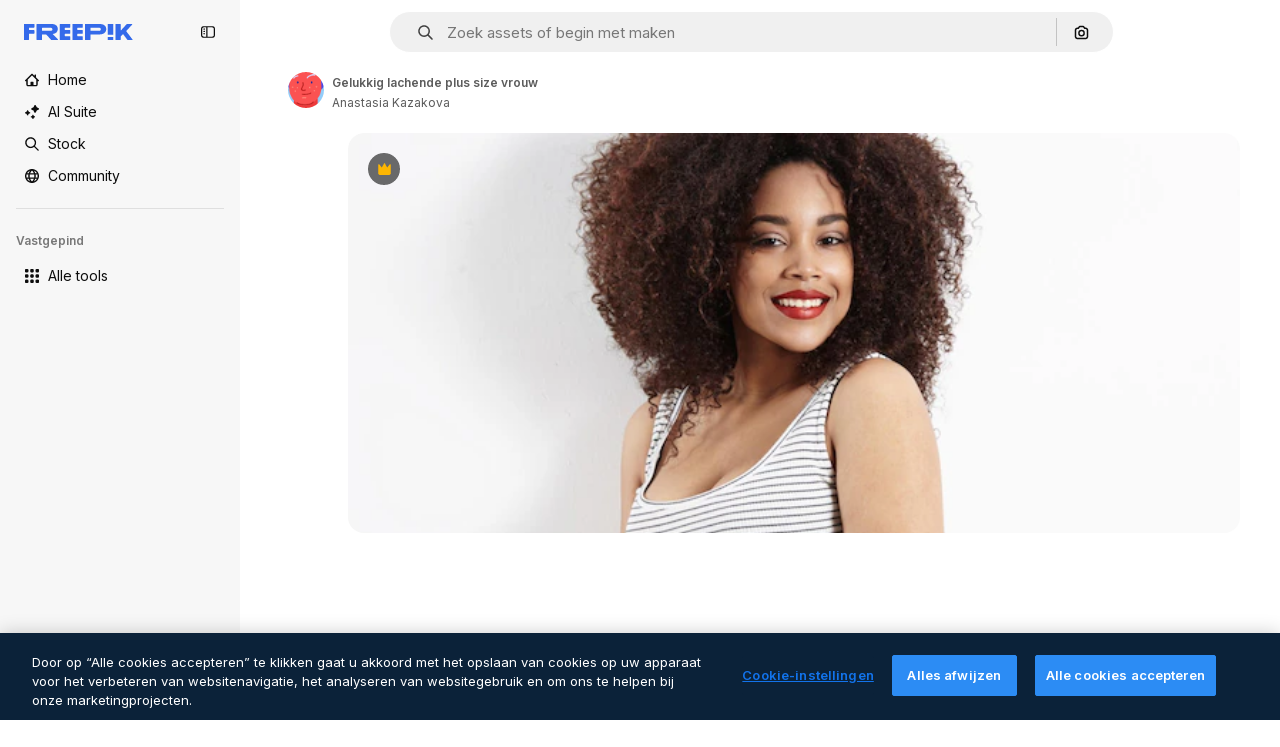

--- FILE ---
content_type: text/javascript
request_url: https://static.cdnpk.net/_next/static/chunks/9136-39fcaa5b58f10c85.js
body_size: 3633
content:
!function(){try{var e="undefined"!=typeof window?window:"undefined"!=typeof global?global:"undefined"!=typeof self?self:{},t=(new e.Error).stack;t&&(e._sentryDebugIds=e._sentryDebugIds||{},e._sentryDebugIds[t]="138d841f-ffae-40bd-b266-8783629a6a5a",e._sentryDebugIdIdentifier="sentry-dbid-138d841f-ffae-40bd-b266-8783629a6a5a")}catch(e){}}();"use strict";(self.webpackChunk_N_E=self.webpackChunk_N_E||[]).push([[9136],{1557:function(e,t,n){n.d(t,{U:function(){return r}});let r=(0,n(52983).createContext)({})},79187:function(e,t,n){n.d(t,{u:function(){return j}});var r=n(97458),a=n(52983),l=n(23113),s=n(90312),c=n(91394),o=n(25288),u=n(17842),i=n(7616),d=n(45451);let f=()=>(0,a.useCallback)(e=>{let{collectionId:t,collectionName:n,fileId:r,location:a}=e;(0,d.sendGTMEvent)({collection_id:t,collection_name:n,event_name:"add_to_collection",event:"ga4event",file_id:r,location:a})},[]),h=()=>(0,a.useCallback)(e=>{let{location:t,fileId:n}=e;(0,d.sendGTMEvent)({event:"ga4event",event_name:"collect",location:t,file_id:n})},[]);var v=n(49504),p=n(63202);let y=async e=>{let{id:t,collectionId:n,resourceType:r}=e,a=new URLSearchParams;return a.append("collectionId",n.toString()),a.set("resourceType",r),await (0,p.c)("/api/user/resources/".concat(t,"/collections?").concat(a.toString()),"DELETE")},w=async e=>{let{id:t,collectionId:n,resourceType:r}=e;return await (0,p.c)("/api/user/resources/".concat(t,"/collections"),"POST",{collectionId:n,resourceType:r})};var m=n(94498),g=n(2983),b=n(58058),x=n.n(b),C=n(10893);let _=()=>{let{t:e}=(0,C.$G)("detailCommon");return(0,r.jsxs)("div",{className:"flex items-center justify-between gap-2 px-4 py-2 text-sm text-surface-foreground-1",children:[(0,r.jsx)("span",{className:"whitespace-nowrap text-sm font-semibold text-surface-foreground-1",children:e("savedSuccessfully")}),(0,r.jsx)(x(),{href:"/user/collections",legacyBehavior:!0,children:(0,r.jsx)("span",{className:"cursor-pointer whitespace-nowrap text-xs font-normal !text-surface-foreground-accent-0",children:e("seeMyCollections")})})]})},T=e=>{let{type:t,id:n,location:d}=e,[p,b]=(0,a.useState)(null),x=(0,a.useRef)(!1),[C,T]=(0,a.useState)(!1),[E,S]=(0,a.useState)(null),I=(0,i.b9)(m.mX),R=f(),j=h(),N=(0,l.a)("smMax"),k=(0,c.d)(),D=(0,o.NL)(),P=(0,v.gx)(),{signUpUrl:O,setLoginCookies:B}=(0,s.e)(),{openToast:M}=(0,u.x_)(),A=(0,a.useCallback)(async function(){let e=arguments.length>0&&void 0!==arguments[0]&&arguments[0];if(!x.current||e)try{e?P():I(!0);let t=await D.fetchQuery((0,v.us)({page:1,resourceId:n}));S(t),x.current=!0}catch(e){console.error("Error fetching collections when opening the popover:",e)}finally{e||I(!1)}},[D,n,I,P]),L=async()=>{if(!k){B(),window.location.href=O;return}(0,g.B)(t,"add_to_collection"),await A(),T(!0),j({location:d,fileId:n})},G=e=>b(t=>[...null!=t?t:[],e]),U=e=>b(t=>{var n;return null!==(n=null==t?void 0:t.filter(t=>t!==e))&&void 0!==n?n:[]}),Q=(0,a.useCallback)(async(e,a)=>{try{G(e),await w({id:n,collectionId:e,resourceType:t}),R({fileId:n,collectionId:e,collectionName:a,location:d}),M({message:(0,r.jsx)(_,{}),showIcon:!1,showCloseButton:!1,position:N?"bottom-center":"top-right"}),await A(!0)}catch(e){console.error(e),M()}finally{U(e),N&&T(!1)}},[n,t,R,d,M,N,A]);return{responseCollections:E,collectionIdsLoading:p,isOpen:C,setIsOpen:T,onButtonOpenClick:L,handleAddToCollection:Q,handleRemoveFromCollection:(0,a.useCallback)(async e=>{try{G(e),await y({id:n,collectionId:e,resourceType:t}),await A(!0)}catch(e){console.error(e),M()}finally{U(e)}},[n,M,t,A]),handleOpenChange:function(){let e=arguments.length>0&&void 0!==arguments[0]&&arguments[0];T(e)}}};var E=n(99);let S=()=>{let{data:e,meta:{pagination:{nextPage:t}}}=(0,i.Dv)(m.HQ);return{collections:e,nextPage:t}},I=()=>{let{collections:e,nextPage:t}=S(),[n,r]=(0,a.useState)([]),l=(0,i.b9)(m.GD),s=(0,a.useRef)();(0,a.useEffect)(()=>{(null==e?void 0:e.length)>0&&r(e.map(E.V))},[e,t]);let c=null!==t,o=t=>{r((null==e?void 0:e.filter(e=>e.name.toLowerCase().includes(t.toLowerCase()))).map(E.V))},u=async e=>{s.current&&clearTimeout(s.current),s.current=setTimeout(async()=>{l(e)},350)};return{isSearchByApi:c,searchCollections:n,handleSearch:e=>{c?u(e):o(e)}}};var R=n(1557);let j=e=>{let{children:t,id:n,type:l,location:s}=e,{responseCollections:c,collectionIdsLoading:o,isOpen:u,setIsOpen:i,onButtonOpenClick:d,handleOpenChange:f,handleAddToCollection:h,handleRemoveFromCollection:v}=T({type:l,id:n,location:s}),{searchCollections:p,isSearchByApi:y,handleSearch:w}=I(),m=(0,a.useMemo)(()=>({id:n,type:l,searchCollections:p,responseCollections:c,collectionIdsLoading:o,isSearchByApi:y,isOpen:u,setIsOpen:i,handleSearch:w,handleAddToCollection:h,handleRemoveFromCollection:v,onButtonOpenClick:d,handleOpenChange:f}),[n,l,p,c,o,y,u,d,i,h,v,w,f]);return(0,r.jsx)(R.U.Provider,{value:m,children:t})}},88659:function(e,t,n){n.d(t,{r:function(){return l}});var r=n(52983),a=n(1557);let l=()=>(0,r.useContext)(a.U)},99:function(e,t,n){n.d(t,{V:function(){return r}});let r=e=>{var t,n;return{id:e.id,name:e.name,author:(null===(t=e.author)||void 0===t?void 0:t.name)||void 0,hasResourceInCollection:e.hasResourceInCollection,preview:null===(n=e.previews[0])||void 0===n?void 0:n.url}}},40308:function(e,t,n){n.d(t,{_:function(){return i}});var r=n(97458),a=n(23113),l=n(53344),s=n.n(l),c=n(79187),o=n(88659);let u=s()(()=>Promise.all([n.e(8454),n.e(6596),n.e(8569)]).then(n.bind(n,44991)).then(e=>e.DetailAddToCollectionModal),{loadableGenerated:{webpack:()=>[44991]},ssr:!1}),i=e=>{let{children:t,id:n,type:a,location:l}=e;return(0,r.jsx)(c.u,{id:n,type:a,location:l,children:(0,r.jsx)(d,{children:t})})},d=e=>{let{children:t}=e,{isOpen:n,handleOpenChange:l}=(0,o.r)(),s=(0,a.a)("smMax");return(0,r.jsxs)(r.Fragment,{children:[t,n&&s&&(0,r.jsx)(u,{onOpenChange:l})]})}},36324:function(e,t,n){n.d(t,{Y:function(){return c}});var r=n(72661),a=n(72118),l=n(52983),s=n(6132);let c=e=>{let{resourceType:t}=e,n=(0,r.b)(),{abTestOption:c,isMounted:o}=(0,s.QK)(),u=(0,l.useCallback)(()=>{if(a.Z.get(s.B$))return;let e=Math.floor(100*Math.random()+1);for(let[t,r]of Object.entries(s.I0))if((e-=r)<=0){a.Z.set(s.B$,t,{expires:s.fj,path:"/",domain:n});return}},[n]),i="vector"===t||"photo"===t||"psd"===t,d=(0,l.useMemo)(()=>!1,[c,i,o,t]);return{setABSidebarSmartBarCookie:u,aBTestOption:null!=c?c:"A",isSidebarSmartBarEnabled:d,shouldReserveSidebarSpace:!!t&&i}}},80719:function(e,t,n){n.d(t,{X:function(){return a}});var r=n(63202);let a=e=>{let{page:t,resourceId:n,searchTerm:a,collectionIds:l,ownership:s}=e,c=l?l.join(","):void 0,o={page:"".concat(t),...n&&{resourceId:"".concat(n)},...a&&{"filter[term]":a},...c&&{"filter[ids]":c},...s&&{"filter[ownership]":s}},u="/api/user/collections?".concat(new URLSearchParams(o));return(0,r.c)(u,"GET")}},49504:function(e,t,n){n.d(t,{gx:function(){return h},lL:function(){return f},us:function(){return d}});var r=n(59077),a=n(78511),l=n(25288),s=n(7616),c=n(52983),o=n(80719),u=n(94498);let i=["collections","all"],d=e=>{let{page:t,searchTerm:n,resourceId:a}=e;return(0,r.C)({queryKey:[...i,{page:t,resourceId:a,searchTerm:n}],queryFn:async()=>{let{data:e,success:r}=await (0,o.X)({page:t,resourceId:a,searchTerm:n});if(!r)throw Error(e);return e}})},f=e=>{let{page:t=1,resourceId:n}=e,r=(0,s.Dv)(u.GD);return(0,a.a)(d({page:t,searchTerm:r,resourceId:null!=n?n:null}))},h=()=>{let e=(0,l.NL)();return(0,c.useCallback)(()=>{e.invalidateQueries({queryKey:i})},[e])}},94498:function(e,t,n){n.d(t,{GD:function(){return a},HQ:function(){return l},mX:function(){return c},w0:function(){return s}});var r=n(24399);let a=(0,n(73139).rw)(null),l=(0,r.cn)({data:[],meta:{pagination:{nextPage:null,perPage:0,prevPage:null,currentPage:0}}}),s=(0,r.cn)([]),c=(0,r.cn)(!1)},6132:function(e,t,n){n.d(t,{B$:function(){return l},I0:function(){return c},QK:function(){return d},fj:function(){return s},x1:function(){return i}});var r=n(97458),a=n(52983);let l="sidebar_smart_bar_test",s=new Date(new Date().getTime()+2592e6),c={A:25,A2:25,B:25,B2:25},o=()=>"A",u=(0,a.createContext)({abTestOption:null,isMounted:!1}),i=e=>{let{children:t}=e,[n,l]=(0,a.useState)(!1),[s,c]=(0,a.useState)(null);return(0,a.useEffect)(()=>{l(!1),c(o())},[]),(0,r.jsx)(u.Provider,{value:{abTestOption:s,isMounted:n},children:t})},d=()=>{let e=(0,a.useContext)(u);if(void 0===e)throw Error("useABTestSidebar must be used within ABTestSidebarProvider");return e}},63202:function(e,t,n){n.d(t,{c:function(){return r}});let r=async(e,t,n,r)=>{let a=r?new Headers:void 0;return(null==r?void 0:r.locale)&&a&&a.set("accept-language",r.locale),(null==r?void 0:r.cache)&&a&&a.set("cache",r.cache),fetch(e,{method:t,...n&&{body:JSON.stringify(n)},...r&&{...r,headers:a}}).then(async e=>e.ok?{success:!0,data:204===e.status?null:await e.json()}:400===e.status?{success:!1,data:e.statusText}:401===e.status||405===e.status?{success:!1,data:"AUTHENTICATION_ERROR"}:403===e.status?{success:!1,data:"FORBIDDEN"}:500===e.status?{success:!1,data:"INTERNAL_SERVER_ERROR"}:404===e.status?{success:!1,data:"NOT_FOUND"}:429===e.status?{success:!1,data:"TOO_MANY_REQUESTS"}:{success:!1,data:await e.json()})}},11924:function(e,t,n){n.d(t,{N:function(){return u}});var r=n(52983),a=n(91394),l=n(94891),s=n(50833),c=n(65629),o=n(21212);let u=()=>{let e=(0,a.d)(),t=(0,r.useCallback)(async e=>{let t=[...(0,s.zP)(l.yP),e];t.length>=l.p0?(await (0,c.J)(t)).success&&(0,s.dV)(l.yP):(0,s.rl)(l.yP,t)},[]);return{handleLog:(0,r.useCallback)(async n=>{if(!e)return;let r=o.Wv.safeParse(n);r.success&&await t(r.data)},[t,e])}}},59077:function(e,t,n){n.d(t,{C:function(){return r}});function r(e){return e}}}]);